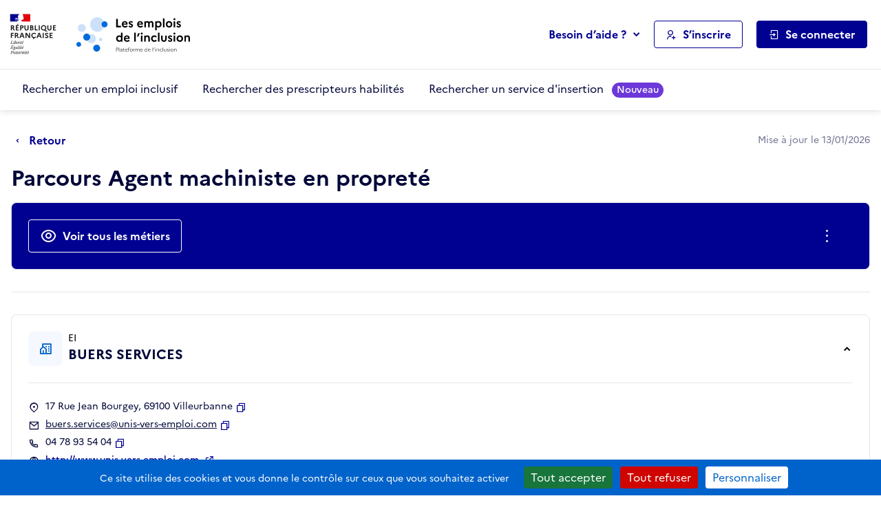

--- FILE ---
content_type: text/html; charset=utf-8
request_url: https://emplois.inclusion.beta.gouv.fr/company/job_description/75415/card?back_url=/company/job_description/3591/card%3Fback_url%3D/company/job_description/3432/card%253Fback_url%253D/company/job_description/3591/card%25253Fback_url%25253D/siae/5541/card%2525253Fback_url%2525253D/search/employers/results%252525253Fcity%252525253Dvilleurbanne-69%2525252526city_name%252525253DVilleurbanne%252525252B%25252525252869%252525252529%2525252526distance%252525253D5%2525252526page%252525253D2
body_size: 10941
content:



<!DOCTYPE HTML>
<html lang="fr">
    <head>
        <meta charset="utf-8">
        <title>
            Parcours Agent machiniste en propreté - BUERS SERVICES - Les emplois de l'inclusion
        </title>
        
            <meta name="description"
                  content="Les emplois de l'inclusion facilitent le retour à l'emploi des personnes en situation d'exclusion par l'orientation et le recrutement auprès d'employeurs inclusifs (structures de l'insertion par l'activité économique et du secteur adapté)">
        
        <meta name="viewport" content="width=device-width, initial-scale=1">

        
        <meta name="title" content="Les emplois de l'inclusion">
        
        <meta name="htmx-config" content='{"includeIndicatorStyles": false, "allowScriptTags":false, "requestClass": "has-spinner-loading"}'>
        
        <meta property="og:type" content="website">
        <meta property="og:url" content="https://emplois.inclusion.beta.gouv.fr">
        <meta property="og:title" content="Les emplois de l'inclusion">
        <meta property="og:description"
              content="Les emplois de l'inclusion facilitent le retour à l'emploi des personnes en situation d'exclusion par l'orientation et le recrutement auprès d'employeurs inclusifs (structures de l'insertion par l'activité économique et du secteur adapté)">
        <meta property="og:image" content="https://emplois.inclusion.beta.gouv.fr/static/img/logo_metatags.572a85ce28e1.png">
        
        <meta property="twitter:card" content="summary_large_image">
        <meta property="twitter:url" content="https://emplois.inclusion.beta.gouv.fr">
        <meta property="twitter:title" content="Les emplois de l'inclusion">
        <meta property="twitter:description"
              content="Les emplois de l'inclusion facilitent le retour à l'emploi des personnes en situation d'exclusion par l'orientation et le recrutement auprès d'employeurs inclusifs (structures de l'insertion par l'activité économique et du secteur adapté)">
        <meta property="twitter:image" content="https://emplois.inclusion.beta.gouv.fr/static/img/logo_metatags.572a85ce28e1.png">

        <link rel="shortcut icon" href="/static/vendor/theme-inclusion/images/favicon.b48853d646f6.ico" type="image/ico">
        <link rel="stylesheet" href="/static/vendor/easymde/easymde.min.734ec795b2b4.css">
        <link rel="stylesheet" href="/static/vendor/theme-inclusion/stylesheets/app.2f4919e55e12.css">
        <link rel="stylesheet" href="/static/css/itou.f3ec529e6e1a.css">
        
    </head>
    <body class="">
        <noscript>
            <div class="alert alert-info" role="status">
                <p class="mb-0">
                    Pour bénéficier de toutes les fonctionnalités de ce site, l’activation de JavaScript est nécessaire.
                    Voici les <a href="https://www.enablejavascript.io/" target="_blank" rel="noopener" class="has-external-link">
                    instructions pour activer JavaScript dans votre navigateur Web</a>.
                </p>
            </div>
        </noscript>

        <nav role="navigation" aria-label="Accès rapide" class="c-skiplinks">
            <ul>
                <li>
                    <a href="#nav-primary">Aller au menu principal</a>
                </li>
                <li>
                    <a href="#main">Aller au contenu principal</a>
                </li>
            </ul>
        </nav>

        <div class="global-messages-container">
            
    
                





                
            
    

        </div>

        
            



<header role="banner" id="header">
    

<section class="s-header-print">
    <div class="container">
        <div class="row">
            <div class="col-md-auto d-flex align-items-center py-2">
                <img src="/static/vendor/theme-inclusion/images/logo-republique-francaise.45337c71bc8f.svg" height="70" alt="République Française">
            </div>
            <div class="col d-flex align-items-center">
                <img src="/static/vendor/theme-inclusion/images/logo-emploi-inclusion.eca222f9e7d4.svg" height="60" alt="Les emplois de l'inclusion">
            </div>
            <div class="col-auto d-flex align-items-center fs-sm d-none d-print-inline-flex">Imprimé le 21 janvier 2026</div>
        </div>
    </div>
</section>

    <section class="s-header">
        <div class="s-header__container container">
            <div class="s-header__row row">
                <div class="s-header__col s-header__col--logo-ministere col col-md-auto d-flex align-items-center pe-0">
                    <a href="/" class="s-header__logo-ministere">
                        <img src="/static/vendor/theme-inclusion/images/logo-republique-francaise.45337c71bc8f.svg" alt="Rébublique Française">
                    </a>
                </div>
                <div class="s-header__col s-header__col--logo-service col-auto d-flex align-items-center px-0">
                    <a href="/">
                        <img src="/static/vendor/theme-inclusion/images/logo-emploi-inclusion.eca222f9e7d4.svg" height="90" alt="Les emplois de l'inclusion">
                    </a>
                </div>
                <div class="s-header__col s-header__col--nav col d-none d-lg-inline-flex d-lg-flex align-items-center justify-content-end pe-0 pe-xl-3">
                    <nav role="navigation" id="nav-primary" aria-label="Navigation principale">
                        <ul>
                            <li class="d-none d-xl-inline-block dropdown">
                                <button type="button" class="btn btn-link dropdown-toggle mh-auto p-0" data-bs-toggle="dropdown" aria-haspopup="true" aria-controls="helpDropdown" aria-expanded="false">
                                    Besoin d’aide ?
                                </button>
                                <div class="dropdown-menu" id="helpDropdown">
                                    


<ul class="list-unstyled">
    <li>
        <a href="https://aide.emplois.inclusion.beta.gouv.fr/hc/fr"
           rel="noopener"
           class="dropdown-item has-external-link"
           target="_blank"
           aria-label="Accéder à l'espace de documentation (nouvel onglet)"
           data-matomo-event="true" data-matomo-category="help" data-matomo-action="clic" data-matomo-option="header_documentation">Documentation</a>
    </li>
    <li>
        <a href="https://aide.emplois.inclusion.beta.gouv.fr/hc/fr/articles/14733403281937--Comprendre-l-IAE"
           rel="noopener"
           class="dropdown-item has-external-link"
           target="_blank"
           aria-label="Qui peut bénéficier des contrats d'IAE ? (ouverture dans un nouvel onglet)"
           data-matomo-event="true" data-matomo-category="help" data-matomo-action="clic" data-matomo-option="header_comprendre-liae">Qui peut bénéficier des contrats d'IAE&nbsp;?</a>
    </li>
    
    <li>
        <a href="/announcements/news/" class="dropdown-item" aria-label="Les nouveautés du site des emplois de l'inclusion" data-matomo-event="true" data-matomo-category="help" data-matomo-action="clic" data-matomo-option="header_nouveautes">Nouveautés</a>
    </li>
</ul>

                                </div>
                            </li>
                            <li>
                                <a class="btn btn-ico btn-outline-primary" href="/signup/">
                                    <i class="ri-user-add-line" aria-hidden="true"></i>
                                    <span>S’inscrire</span>
                                </a>
                            </li>
                            <li class="dropdown dropdown-login">
                                <button class="btn btn-ico btn-primary" data-bs-toggle="dropdown" aria-haspopup="true" aria-controls="loginUserDropdown" aria-expanded="false">
                                    <i class="ri-login-box-line" aria-hidden="true"></i>
                                    <span>Se connecter</span>
                                </button>
                                <div class="dropdown-menu" id="loginUserDropdown">
                                    


<ul class="list-unstyled">
    <li>
        <a class="dropdown-item dropdown-item__summary" href="/login/job_seeker">
            <i class="ri-user-line" aria-hidden="true"></i>
            <strong>Candidat</strong>
        </a>
    </li>
    <li>
        <a class="dropdown-item dropdown-item__summary" href="/login/prescriber">
            <i class="ri-home-smile-2-line" aria-hidden="true"></i>
            <strong>Prescripteur</strong>
        </a>
    </li>
    <li>
        <a class="dropdown-item dropdown-item__summary" href="/login/employer">
            <i class="ri-community-line" aria-hidden="true"></i>
            <strong>Employeur inclusif</strong>
        </a>
    </li>
    <li>
        <a class="dropdown-item dropdown-item__summary" href="/login/labor_inspector">
            <i class="ri-government-line" aria-hidden="true"></i>
            <strong>Institution partenaire</strong>
        </a>
    </li>
</ul>

                                </div>
                            </li>
                        </ul>
                    </nav>
                </div>
                <div class="s-header__col s-header__col--burger col col-lg-auto d-flex align-items-center justify-content-end d-xl-none ps-0">
                    <button type="button" class="btn btn-link btn-ico pe-0" data-bs-toggle="offcanvas" data-bs-target="#offcanvasNav" aria-controls="offcanvasNav" aria-label="Ouvrir le menu de navigation principale pour mobile">
                        <i class="ri-menu-line" id="open" aria-hidden="true"></i>
                        <span>Menu</span>
                    </button>
                </div>
            </div>
        </div>
    </section>
    <section class="s-postheader d-none d-xl-block">
        <div class="s-postheader__container container">
            <div class="s-postheader__row row">
                <div class="s-postheader__col col-12 d-flex align-items-center">


    <nav role="navigation" aria-label="Navigation secondaire">
        <ul>
            
                <li>
                    <a  href="/search/employers">
                        Rechercher un emploi inclusif
                        
                    </a>
                </li>
            
                <li>
                    <a  href="/search/prescribers">
                        Rechercher des prescripteurs habilités
                        
                    </a>
                </li>
            
                <li>
                    <a  href="/search/services">
                        Rechercher un service d&#x27;insertion
                        
                            <span class="badge rounded-pill bg-important text-white badge-sm ms-2">Nouveau</span>
                        
                    </a>
                </li>
            
        </ul>
    </nav>

</div>
            </div>
        </div>
    </section>
    <div class="offcanvas" id="offcanvasNav" aria-label="Navigation principale pour mobile">
        <div class="offcanvas-header">
            <h4 class="h5 mb-0 btn-ico align-items-center" id="offcanvasApplyFiltersLabel">
                <i class="ri-menu-line" aria-hidden="true"></i>
                <span>Menu</span>
            </h4>
            <button type="button" class="btn-link px-2 me-n2" data-bs-dismiss="offcanvas" aria-label="Fermer">
                <i class="ri-close-line" aria-hidden="true"></i>
            </button>
        </div>
        <div class="offcanvas-body">


    <nav role="navigation" aria-label="Navigation secondaire pour mobile">
        <ul class="nav nav-tabs flex-column">
            
                <li class="nav-item">
                    <a href="/search/employers" class="nav-link">
                        <span>Rechercher un emploi inclusif</span>
                    </a>
                </li>
            
                <li class="nav-item">
                    <a href="/search/prescribers" class="nav-link">
                        <span>Rechercher des prescripteurs habilités</span>
                    </a>
                </li>
            
                <li class="nav-item">
                    <a href="/search/services" class="nav-link">
                        <span>Rechercher un service d&#x27;insertion</span>
                    </a>
                </li>
            
        </ul>
    </nav>

</div>
        <div class="offcanvas-footer flex-column align-items-stretch">
            <nav role="navigation" aria-label="Menu de navigation principale pour mobile">
                <div class="dropup-center dropdown-login">
                    <button class="btn btn-block btn-ico btn-primary" data-bs-toggle="dropdown" aria-haspopup="true" aria-controls="loginUserDropdownMobile" aria-expanded="false">
                        <i class="ri-login-box-line" aria-hidden="true"></i>
                        <span>Se connecter</span>
                    </button>
                    <div class="dropdown-menu" id="loginUserDropdownMobile">
                        


<ul class="list-unstyled">
    <li>
        <a class="dropdown-item dropdown-item__summary" href="/login/job_seeker">
            <i class="ri-user-line" aria-hidden="true"></i>
            <strong>Candidat</strong>
        </a>
    </li>
    <li>
        <a class="dropdown-item dropdown-item__summary" href="/login/prescriber">
            <i class="ri-home-smile-2-line" aria-hidden="true"></i>
            <strong>Prescripteur</strong>
        </a>
    </li>
    <li>
        <a class="dropdown-item dropdown-item__summary" href="/login/employer">
            <i class="ri-community-line" aria-hidden="true"></i>
            <strong>Employeur inclusif</strong>
        </a>
    </li>
    <li>
        <a class="dropdown-item dropdown-item__summary" href="/login/labor_inspector">
            <i class="ri-government-line" aria-hidden="true"></i>
            <strong>Institution partenaire</strong>
        </a>
    </li>
</ul>

                    </div>
                </div>
                <a class="btn btn-block btn-ico btn-outline-primary my-3" href="/signup/">
                    <i class="ri-user-add-line" aria-hidden="true"></i>
                    <span>S’inscrire</span>
                </a>
                <div class="dropup dropup-center">
                    <button type="button" class="btn btn-link btn-block dropdown-toggle p-0" data-bs-toggle="dropdown" aria-haspopup="true" aria-controls="helpDropdownMobile" aria-expanded="false">
                        Besoin d’aide ?
                    </button>
                    <div class="dropdown-menu" id="helpDropdownMobile">
                        


<ul class="list-unstyled">
    <li>
        <a href="https://aide.emplois.inclusion.beta.gouv.fr/hc/fr"
           rel="noopener"
           class="dropdown-item has-external-link"
           target="_blank"
           aria-label="Accéder à l'espace de documentation (nouvel onglet)"
           data-matomo-event="true" data-matomo-category="help" data-matomo-action="clic" data-matomo-option="header_documentation">Documentation</a>
    </li>
    <li>
        <a href="https://aide.emplois.inclusion.beta.gouv.fr/hc/fr/articles/14733403281937--Comprendre-l-IAE"
           rel="noopener"
           class="dropdown-item has-external-link"
           target="_blank"
           aria-label="Qui peut bénéficier des contrats d'IAE ? (ouverture dans un nouvel onglet)"
           data-matomo-event="true" data-matomo-category="help" data-matomo-action="clic" data-matomo-option="header_comprendre-liae">Qui peut bénéficier des contrats d'IAE&nbsp;?</a>
    </li>
    
    <li>
        <a href="/announcements/news/" class="dropdown-item" aria-label="Les nouveautés du site des emplois de l'inclusion" data-matomo-event="true" data-matomo-category="help" data-matomo-action="clic" data-matomo-option="header_nouveautes">Nouveautés</a>
    </li>
</ul>

                    </div>
                </div>
            </nav>
        </div>
    </div>
</header>

        

        <main id="main" role="main" class="s-main">
            <div class="toast-container" aria-live="polite" aria-atomic="true">

</div>

            <section class="s-title-02">
                <div class="s-title-02__container container">
                    <div class="s-title-02__row row">
                        <div class="s-title-02__col col-12">
                            
    



    <div class="c-navinfo">
        
            <div class="c-navinfo__prevstep">
                <a href="/company/job_description/3591/card?back_url=/company/job_description/3432/card%3Fback_url%3D/company/job_description/3591/card%253Fback_url%253D/siae/5541/card%25253Fback_url%25253D/search/employers/results%2525253Fcity%2525253Dvilleurbanne-69%25252526city_name%2525253DVilleurbanne%2525252B%252525252869%2525252529%25252526distance%2525253D5%25252526page%2525253D2" class="btn btn-ico btn-link ps-0" aria-label="Retour à la page précédente">
                    <i class="ri-arrow-drop-left-line ri-xl fw-medium" aria-hidden="true"></i>
                    <span>
                        Retour
                        
                    </span>
                </a>
            </div>
        
        
        <div class="c-navinfo__info">
                Mise à jour le 13/01/2026
            </div>
    </div>



                            
    
    
<div class="c-title">
    <div class="c-title__main">
            <h1>
                Parcours Agent machiniste en propreté
                
            </h1>
        </div>
    
        <div class="c-title__cta" >
            
        </div>
    
    
</div>


                            
                                



                            
                            
    
        <div class="c-box c-box--action">
            <h2 class="visually-hidden">Actions rapides</h2>
            <div class="form-row align-items-center gx-3">
                
                
                    <div class="form-group col-12 col-lg-auto">
                        <a href="#recrutements" class="btn btn-lg btn-outline-white btn-block btn-ico">
                            <i class="ri-eye-line fw-medium" aria-hidden="true"></i>
                            <span>Voir tous les métiers</span>
                        </a>
                    </div>
                
                <div class="form-group col-12 col-lg d-flex justify-content-center justify-content-lg-end">
                    <button class="btn btn-lg btn-ico btn-link-white" data-bs-toggle="dropdown" aria-expanded="false" aria-label="Ouverture et fermeture du menu des actions complémentaires">
                        <i class="ri-more-2-line ri-lg fw-normal" aria-hidden="true"></i>
                        <span class="d-lg-none">Autres actions</span>
                    </button>
                    <ul class="dropdown-menu">
                        <li>
                            <button class="dropdown-item btn-ico btn-link"
        type="button"
        
        data-it-clipboard-button="copy"
        data-it-copy-to-clipboard="https://emplois.inclusion.beta.gouv.fr/company/job_description/75415/card"
        data-bs-toggle="tooltip"
        data-bs-placement="top"
        data-bs-trigger="manual"
        data-bs-title="Copié !">
    <i class="ri-file-copy-line fw-normal" aria-hidden="true"></i>
    <span >Copier le lien de cette fiche de poste</span>
</button>

                        </li>
                        <li>
                            <a href="https://tally.so/r/m62GYo?companyID=5541&amp;jobdescriptionID=75415" rel="noopener" class="dropdown-item btn-ico btn-link" target="_blank">
                                <i class="ri-notification-4-line ri-lg fw-normal" aria-hidden="true"></i>
                                <span>Signaler cette fiche de poste</span>
                            </a>
                        </li>
                    </ul>
                </div>
            </div>
        </div>
    

                        </div>
                    </div>
                </div>
            </section>

            
    <section class="s-section">
        <div class="s-section__container container">
            <div class="row">
                <div class="s-section__col col-12 col-xxl-8 col-xxxl-9 order-2 order-xxl-1 mt-3 mt-xxl-0">
                    <div class="c-box">


<h2 class="h3">Informations générales</h2>
<ul class="list-data mb-3">
    
        <li>
            <small>Type de contrat</small>
            <strong>CDD insertion</strong>
        </li>
    
    
        <li>
            <small>Nombre d'heures par semaine</small>
            <strong>25h / semaine</strong>
        </li>
    
    <li>
        <small>Localisation du poste</small>
        <strong>Villeurbanne - 69</strong>
    </li>
</ul>




    <hr class="my-4">
    <h2 class="h3">Description du poste</h2>
    <div class="mb-3 mb-md-4">
        
            <p>Buers Services vous propose le parcours d'Agent machiniste en propreté associant un CDD d'insertion de 6 mois(renouvelable dans la limite de la durée du Pass) et des pèriodes de formation interne et externe.</p>
<p>Vous serez accompagné dans la préparation du titre à finalité professionnelle d'Agent Machiniste, titre reconnu par les entreprise de la propreté</p>
<p>Activités :</p>
<p>Entretien global des bureaux (salle de réunion, salle de pause, circulation etc.)<br>
Entretien des sanitaires<br>
Nettoyage des ascenseurs, paliers et montées d’escaliers</p>
<p>Salaire :<br>
SMIC horaire</p>
<p>Horaires :<br>
Travail du lundi au samedi<br>
Prise de poste dès 6h00 du matin (impératif)</p>
<p>Lieu de travail :<br>
Métropole de Lyon<br>
Lieux de travail accessibles en transport en commun</p>
<p>Matériels utilisés :<br>
Matériel de propreté (balais, pinces, chariots, monobrosse …)</p>
<p>Le CDDI sera précédé d'une action de formation préalable au recrutement d'une durée de 7 jours au sein d'Ofélia.</p>
<p>Un accompagnement socio-professionnel est intégré dans le cadre des missions de travail L’agent devra faire preuve d’une forte motivation et d’un réel intérêt pour ces démarches d’accompagnement.</p>
        
    </div>

    <hr class="my-4">
    <h2 class="h3">Profil recherché et prérequis</h2>
    <div>
        
            <p>-Être éligible à l'IAE<br>
-Projet professionnel dans le secteur de la propreté<br>
-Un expèrience dans le secteur de la propreté serait un plus<br>
-Oral et écrit demandé</p>
        
    </div>





</div>
                </div>
                <div class="s-section__col col-12 col-xxl-4 col-xxxl-3 order-1 order-xxl-2 d-flex flex-column">
                    
                        

<div class="c-box c-box--structure ">
    <button class="c-box--structure__summary w-100"
            type="button"
            data-bs-toggle="collapse"
            data-bs-target="#collapseBoxStructure"
            aria-expanded="true"
            aria-controls="collapseBoxStructure">
        <i class="ri-community-line" aria-hidden="true"></i>
        <div>
            <span data-bs-toggle="tooltip" data-bs-title="Entreprise d&#x27;insertion">EI</span>
            <span class="d-block h3">BUERS SERVICES</span>
        </div>
    </button>
    <div class="c-box--structure__detail collapse show" id="collapseBoxStructure">
        <hr class="my-4">
        <ul class="c-box--structure__list-contact">
            <li>
                <i class="ri-map-pin-2-line fw-normal me-2" aria-hidden="true"></i>
                <address class="m-0">17 Rue Jean Bourgey, 69100 Villeurbanne</address>
                <button class="btn-link fw-medium ms-1"
        type="button"
        
        data-it-clipboard-button="copy"
        data-it-copy-to-clipboard="17 Rue Jean Bourgey, 69100 Villeurbanne"
        data-bs-toggle="tooltip"
        data-bs-placement="top"
        data-bs-trigger="manual"
        data-bs-title="Copié !">
    <i class="ri-file-copy-line fw-normal" aria-hidden="true"></i>
    <span class="visually-hidden">Copier</span>
</button>

            </li>
            
    <li>
    <i class="ri-mail-line fw-normal me-2" aria-hidden="true"></i>
    <a href="mailto:buers.services@unis-vers-emploi.com" aria-label="Contact par mail" class="text-break">buers.services@unis-vers-emploi.com</a>
    <button class="btn-link fw-medium ms-1"
        type="button"
        
        data-it-clipboard-button="copy"
        data-it-copy-to-clipboard="buers.services@unis-vers-emploi.com"
        data-bs-toggle="tooltip"
        data-bs-placement="top"
        data-bs-trigger="manual"
        data-bs-title="Copié !">
    <i class="ri-file-copy-line fw-normal" aria-hidden="true"></i>
    <span class="visually-hidden">Copier</span>
</button>

</li>




    
<li>
    <i class="ri-phone-line fw-normal me-2" aria-hidden="true"></i>
    04 78 93 54 04
    <button class="btn-link fw-medium ms-1"
        type="button"
        
        data-it-clipboard-button="copy"
        data-it-copy-to-clipboard="0478935404"
        data-bs-toggle="tooltip"
        data-bs-placement="top"
        data-bs-trigger="manual"
        data-bs-title="Copié !">
    <i class="ri-file-copy-line fw-normal" aria-hidden="true"></i>
    <span class="visually-hidden">Copier</span>
</button>

</li>




    <li>
    <i class="ri-global-line fw-normal me-2" aria-hidden="true"></i>
    <a href="http://www.unis-vers-emploi.com" rel="noopener" target="_blank" class="btn-link fw-medium has-external-link" aria-label="Site web (ouverture dans un nouvel onglet)">
        http://www.unis-vers-emploi.com
    </a>
</li>



        </ul>
        
            
                
                
                    
                
                <a href="/company/5541/card?back_url=/company/job_description/3591/card%3Fback_url%3D/company/job_description/3432/card%253Fback_url%253D/company/job_description/3591/card%25253Fback_url%25253D/siae/5541/card%2525253Fback_url%2525253D/search/employers/results%252525253Fcity%252525253Dvilleurbanne-69%2525252526city_name%252525253DVilleurbanne%252525252B%25252525252869%252525252529%2525252526distance%252525253D5%2525252526page%252525253D2" class="btn btn-secondary btn-block mt-4" >Voir la fiche de l'entreprise</a>
            
        
    </div>
</div>

                    
                </div>
            </div>
        </div>
    </section>

    
        <section id="recrutements" class="s-tabs-01 mt-0 pt-0">
            <div class="s-tabs-01__container container">
                <div class="s-tabs-01__row row">
                    <div class="s-tabs-01__col col-12">
                        <h2 class="visually-hidden" id="recrutements-title">Recrutements de la structure</h2>
                        <ul class="s-tabs-01__nav nav nav-tabs" role="tablist" data-it-sliding-tabs="true" aria-labelledby="recrutements-title">
                            <li class="nav-item" role="presentation">
                                <a id="recrutements-en-cours-tab" class="nav-link active" role="tab" href="#recrutements-en-cours" data-bs-toggle="tab" aria-selected="true" aria-controls="recrutements-en-cours">
                                    <span>Recrutements en cours dans cette structure</span>
                                    <span class="badge badge-sm rounded-pill ms-2">6</span>
                                </a>
                            </li>
                        </ul>
                        <div class="tab-content">
                            <div id="recrutements-en-cours" class="tab-pane fade active show" aria-labelledby="recrutements-en-cours-tab" role="tabpanel">
                                <ul class="list-group list-group-flush list-group-link">
                                    
                                        


<li class="list-group-item list-group-item-action">
    <div class="d-flex align-items-center">
        <div>
            <div class="d-flex flex-column flex-lg-row align-items-lg-center">
                
                    <a href="https://emplois.inclusion.beta.gouv.fr/company/job_description/3416/card?back_url=/company/job_description/3591/card%3Fback_url%3D/company/job_description/3432/card%253Fback_url%253D/company/job_description/3591/card%25253Fback_url%25253D/siae/5541/card%2525253Fback_url%2525253D/search/employers/results%252525253Fcity%252525253Dvilleurbanne-69%2525252526city_name%252525253DVilleurbanne%252525252B%25252525252869%252525252529%2525252526distance%252525253D5%2525252526page%252525253D2"
                       class="fw-bold stretched-link order-2 order-md-1"
                       data-matomo-event="true" data-matomo-category="candidature" data-matomo-action="clic" data-matomo-option="clic-metiers">Agent polyvalent entretien des immeubles</a>
                
                
            </div>
            <span class="fs-sm mt-1 d-flex align-items-center">
                <i class="ri-map-pin-2-line ri-sm me-1" aria-hidden="true"></i>
                
                    Saint-Priest (69)
                
            </span>
        </div>
        <div class="mt-lg-0 ms-auto d-flex flex-column align-items-end justify-content-center">
            
                <span class="badge badge-xs rounded-pill bg-accent-02-light text-primary">CDD insertion</span>
            
            
                <span class="badge badge-xs rounded-pill bg-accent-02-light text-primary mt-1">25h/semaine</span>
            
        </div>
    </div>
</li>

                                    
                                        


<li class="list-group-item list-group-item-action">
    <div class="d-flex align-items-center">
        <div>
            <div class="d-flex flex-column flex-lg-row align-items-lg-center">
                
                    <a href="https://emplois.inclusion.beta.gouv.fr/company/job_description/3593/card?back_url=/company/job_description/3591/card%3Fback_url%3D/company/job_description/3432/card%253Fback_url%253D/company/job_description/3591/card%25253Fback_url%25253D/siae/5541/card%2525253Fback_url%2525253D/search/employers/results%252525253Fcity%252525253Dvilleurbanne-69%2525252526city_name%252525253DVilleurbanne%252525252B%25252525252869%252525252529%2525252526distance%252525253D5%2525252526page%252525253D2"
                       class="fw-bold stretched-link order-2 order-md-1"
                       data-matomo-event="true" data-matomo-category="candidature" data-matomo-action="clic" data-matomo-option="clic-metiers">Agent.e de collecte</a>
                
                
            </div>
            <span class="fs-sm mt-1 d-flex align-items-center">
                <i class="ri-map-pin-2-line ri-sm me-1" aria-hidden="true"></i>
                
                    Lyon (69)
                
            </span>
        </div>
        <div class="mt-lg-0 ms-auto d-flex flex-column align-items-end justify-content-center">
            
                <span class="badge badge-xs rounded-pill bg-accent-02-light text-primary">CDD insertion</span>
            
            
                <span class="badge badge-xs rounded-pill bg-accent-02-light text-primary mt-1">28h/semaine</span>
            
        </div>
    </div>
</li>

                                    
                                        


<li class="list-group-item list-group-item-action">
    <div class="d-flex align-items-center">
        <div>
            <div class="d-flex flex-column flex-lg-row align-items-lg-center">
                
                    <a href="https://emplois.inclusion.beta.gouv.fr/company/job_description/3432/card?back_url=/company/job_description/3591/card%3Fback_url%3D/company/job_description/3432/card%253Fback_url%253D/company/job_description/3591/card%25253Fback_url%25253D/siae/5541/card%2525253Fback_url%2525253D/search/employers/results%252525253Fcity%252525253Dvilleurbanne-69%2525252526city_name%252525253DVilleurbanne%252525252B%25252525252869%252525252529%2525252526distance%252525253D5%2525252526page%252525253D2"
                       class="fw-bold stretched-link order-2 order-md-1"
                       data-matomo-event="true" data-matomo-category="candidature" data-matomo-action="clic" data-matomo-option="clic-metiers">Agent polyvalent nettoyage de bureau/ Charbonnières-les-Bains</a>
                
                
            </div>
            <span class="fs-sm mt-1 d-flex align-items-center">
                <i class="ri-map-pin-2-line ri-sm me-1" aria-hidden="true"></i>
                
                    Charbonnières-les-Bains (69)
                
            </span>
        </div>
        <div class="mt-lg-0 ms-auto d-flex flex-column align-items-end justify-content-center">
            
                <span class="badge badge-xs rounded-pill bg-accent-02-light text-primary">CDD insertion</span>
            
            
                <span class="badge badge-xs rounded-pill bg-accent-02-light text-primary mt-1">25h/semaine</span>
            
        </div>
    </div>
</li>

                                    
                                        


<li class="list-group-item list-group-item-action">
    <div class="d-flex align-items-center">
        <div>
            <div class="d-flex flex-column flex-lg-row align-items-lg-center">
                
                    <a href="https://emplois.inclusion.beta.gouv.fr/company/job_description/3591/card?back_url=/company/job_description/3591/card%3Fback_url%3D/company/job_description/3432/card%253Fback_url%253D/company/job_description/3591/card%25253Fback_url%25253D/siae/5541/card%2525253Fback_url%2525253D/search/employers/results%252525253Fcity%252525253Dvilleurbanne-69%2525252526city_name%252525253DVilleurbanne%252525252B%25252525252869%252525252529%2525252526distance%252525253D5%2525252526page%252525253D2"
                       class="fw-bold stretched-link order-2 order-md-1"
                       data-matomo-event="true" data-matomo-category="candidature" data-matomo-action="clic" data-matomo-option="clic-metiers">Agent polyvalent nettoyage de bureau/Villeurbanne</a>
                
                
            </div>
            <span class="fs-sm mt-1 d-flex align-items-center">
                <i class="ri-map-pin-2-line ri-sm me-1" aria-hidden="true"></i>
                
                    Villeurbanne (69)
                
            </span>
        </div>
        <div class="mt-lg-0 ms-auto d-flex flex-column align-items-end justify-content-center">
            
                <span class="badge badge-xs rounded-pill bg-accent-02-light text-primary">CDD insertion</span>
            
            
                <span class="badge badge-xs rounded-pill bg-accent-02-light text-primary mt-1">25h/semaine</span>
            
        </div>
    </div>
</li>

                                    
                                        


<li class="list-group-item list-group-item-action">
    <div class="d-flex align-items-center">
        <div>
            <div class="d-flex flex-column flex-lg-row align-items-lg-center">
                
                    <a href="https://emplois.inclusion.beta.gouv.fr/company/job_description/35311/card?back_url=/company/job_description/3591/card%3Fback_url%3D/company/job_description/3432/card%253Fback_url%253D/company/job_description/3591/card%25253Fback_url%25253D/siae/5541/card%2525253Fback_url%2525253D/search/employers/results%252525253Fcity%252525253Dvilleurbanne-69%2525252526city_name%252525253DVilleurbanne%252525252B%25252525252869%252525252529%2525252526distance%252525253D5%2525252526page%252525253D2"
                       class="fw-bold stretched-link order-2 order-md-1"
                       data-matomo-event="true" data-matomo-category="candidature" data-matomo-action="clic" data-matomo-option="clic-metiers">Agent Polyvalent d&#x27;entretien des immeubles (Villeurbanne/Vaulx-en-Velin/Lyon / Meyzieu)</a>
                
                
            </div>
            <span class="fs-sm mt-1 d-flex align-items-center">
                <i class="ri-map-pin-2-line ri-sm me-1" aria-hidden="true"></i>
                
                    Vaulx-en-Velin (69)
                
            </span>
        </div>
        <div class="mt-lg-0 ms-auto d-flex flex-column align-items-end justify-content-center">
            
                <span class="badge badge-xs rounded-pill bg-accent-02-light text-primary">CDD insertion</span>
            
            
                <span class="badge badge-xs rounded-pill bg-accent-02-light text-primary mt-1">25h/semaine</span>
            
        </div>
    </div>
</li>

                                    
                                        


<li class="list-group-item list-group-item-action">
    <div class="d-flex align-items-center">
        <div>
            <div class="d-flex flex-column flex-lg-row align-items-lg-center">
                
                    <a href="https://emplois.inclusion.beta.gouv.fr/company/job_description/15666/card?back_url=/company/job_description/3591/card%3Fback_url%3D/company/job_description/3432/card%253Fback_url%253D/company/job_description/3591/card%25253Fback_url%25253D/siae/5541/card%2525253Fback_url%2525253D/search/employers/results%252525253Fcity%252525253Dvilleurbanne-69%2525252526city_name%252525253DVilleurbanne%252525252B%25252525252869%252525252529%2525252526distance%252525253D5%2525252526page%252525253D2"
                       class="fw-bold stretched-link order-2 order-md-1"
                       data-matomo-event="true" data-matomo-category="candidature" data-matomo-action="clic" data-matomo-option="clic-metiers">Agent polyvalent de débarrassage avec Permis</a>
                
                
            </div>
            <span class="fs-sm mt-1 d-flex align-items-center">
                <i class="ri-map-pin-2-line ri-sm me-1" aria-hidden="true"></i>
                
                    Villeurbanne (69)
                
            </span>
        </div>
        <div class="mt-lg-0 ms-auto d-flex flex-column align-items-end justify-content-center">
            
                <span class="badge badge-xs rounded-pill bg-accent-02-light text-primary">CDD insertion</span>
            
            
                <span class="badge badge-xs rounded-pill bg-accent-02-light text-primary mt-1">25h/semaine</span>
            
        </div>
    </div>
</li>

                                    
                                </ul>
                            </div>
                        </div>
                    </div>
                </div>
            </div>
        </section>
    

    
        <section class="s-section" data-track-content data-content-name="dora-di-banner">
    <div class="s-section__container container">
        <div class="row">
            <div class="col-12">
                <div class="c-box">
                    <h3 class="mb-3 mb-lg-4">Découvrez l'offre d'insertion disponible sur votre territoire</h3>
                    <div class="row">
                        <div class="col-12">
                            
                            <iframe src="https://api.data.inclusion.gouv.fr/widget/?token=eyJhbGciOiJIUzI1NiIsInR5cCI6IkpXVCJ9.eyJzdWIiOiJlbXBsb2lzLXByb2Qtd2lkZ2V0IiwiYWRtaW4iOmZhbHNlLCJhbGxvd2VkX29yaWdpbnMiOlsiZW1wbG9pcy5pbmNsdXNpb24uYmV0YS5nb3V2LmZyIl19.RoxXbZyNbajFNsSwkMRPfbwJw3SZkWb5QUMF-jF_aR4&code_commune=69266&score_qualite_minimum=0.9&size=3&display_form=False&exclure_doublons=True" class="w-100" style="min-height: 390px;"></iframe>
                            
                        </div>
                    </div>
                </div>
            </div>
        </div>
    </div>
</section>

    


        </main>

        
            



<footer role="contentinfo" id="footer">

    <section class="s-footer-quick">
        <div class="s-footer-quick__container container">
            <div class="s-footer-quick__row row">
                <div class="s-footer-quick__col col-12 col-md-6 col-lg-auto">
                    <strong>Accès rapides</strong>
                    <ul>
                        <li>
                            <a href="/search/employers">Rechercher un emploi inclusif</a>
                        </li>
                        <li>
                            <a href="/search/prescribers">Rechercher des prescripteurs habilités</a>
                        </li>
                        <li>
                            <a href="/versions/">Journal des modifications</a>
                        </li>
                    </ul>
                </div>

                <div class="s-footer-quick__col col-12 col-md-6 col-lg-auto">
                    <strong>Besoin d'aide ?</strong>
                    <ul>
                        <li>
                            <a href="https://aide.emplois.inclusion.beta.gouv.fr/hc/fr" rel="noopener" target="_blank" aria-label="Accéder à l'espace de documentation (nouvel onglet)" data-matomo-event="true" data-matomo-category="help" data-matomo-action="clic" data-matomo-option="footer_documentation">Documentation</a>
                        </li>
                        <li>
                            <a href="https://aide.emplois.inclusion.beta.gouv.fr/hc/fr/articles/14733403281937--Comprendre-l-IAE"
                               rel="noopener"
                               target="_blank"
                               aria-label="Qui peut bénéficier des contrats d'IAE ? (ouverture dans un nouvel onglet)"
                               data-matomo-event="true" data-matomo-category="help" data-matomo-action="clic" data-matomo-option="footer_comprendre-liae">Qui peut bénéficier des contrats d'IAE&nbsp;?</a>
                        </li>
                        <li>
                            <a href="https://updown.io/p/vjjst" target="_blank" aria-label="Disponibilité (ouverture dans un nouvel onglet)">Disponibilité</a>
                        </li>
                    </ul>
                </div>

                <div class="s-footer-quick__col col-12 col-lg-auto">
                    <strong>Réseaux sociaux</strong>
                    <ul>
                        <li>
                            <a href="https://www.linkedin.com/company/inclusion-gouv/" target="_blank" aria-label="Rejoignez-nous sur Linkedin (lien externe)"><i class="ri-linkedin-box-fill text-dark" aria-hidden="true"></i> LinkedIn</a>
                        </li>
                        <li>
                            <a href="https://www.facebook.com/communaute.inclusion.gouv" target="_blank" aria-label="Rejoignez-nous sur Facebook (lien externe)"><i class="ri-facebook-box-fill text-dark" aria-hidden="true"></i> Facebook</a>
                        </li>
                        <li>
                            <a href="https://www.youtube.com/@LaPlateformedelinclusion/videos" target="_blank" aria-label="Rejoignez-nous sur Youtube (lien externe)"><i class="ri-youtube-fill text-dark" aria-hidden="true"></i> Youtube</a>
                        </li>
                    </ul>
                </div>
            </div>
        </div>
    </section>

    <section class="s-footer-gip">
        <div class="s-footer-gip__container container">
            <div class="s-footer-gip__row row">
                <div class="s-footer-gip__col s-footer-gip__col--logo col-12 col-md-6 col-lg-auto">
                    <a href="https://inclusion.beta.gouv.fr/" target="_blank" aria-label="Découvrez les services de la plateforme de l'inclusion (lien externe)">
                        <img src="/static/vendor/theme-inclusion/images/logo-plateforme-inclusion.0e273451450d.svg" height="80" alt="Logo de la Plateforme de l'inclusion">
                    </a>
                </div>
                <div class="s-footer-gip__col col-12 col-md-6 col-lg">
                    <p class="mb-1">
                        <strong>Ce service fait partie de la Plateforme de l’inclusion</strong>
                    </p>
                    <p class="m-0">
                        Découvrez les outils qui portent l'inclusion au
                        <br class="d-none d-md-inline">
                        coeur de leur service. A chaque service, son objectif.
                        <br>
                        <a href="https://inclusion.beta.gouv.fr/" target="_blank" class="has-external-link" aria-label="Découvrez les services de la plateforme de l'inclusion (lien externe)">Découvrez nos services</a>
                    </p>
                </div>
                <div class="s-footer-gip__col s-footer-gip__col--links col-12 col-lg-auto">
                    <ul>
                        <li>
                            <a href="https://beta.gouv.fr/" target="_blank" aria-label="Incubateur de services publics numériques — beta.gouv.fr (lien externe)">beta.gouv.fr</a>
                        </li>
                        <li>
                            <a href="https://www.data.gouv.fr/fr/" target="_blank" aria-label="Data.gouv.fr (lien externe)">data.gouv.fr</a>
                        </li>
                        <li>
                            <a href="https://api.gouv.fr/" target="_blank" aria-label="Simplifiez le partage et la circulation des données administratives grace à api.gouv.fr (lien externe)">api.gouv.fr</a>
                        </li>
                    </ul>
                </div>
            </div>
        </div>
    </section>

    <section class="s-footer-legal">
        <div class="s-footer-legal__container container">

<div class="s-footer-legal__row row">
    <div class="s-footer-legal__col col-12">
        <ul>
            <li>
                <a href="/accessibility/">Accessibilité : partiellement conforme</a>
            </li>
            <li>
                <a href="https://github.com/gip-inclusion/les-emplois" rel="noopener" target="_blank">Code source</a>
            </li>
            <li>
                <a href="/static/pdf/syntheseSecurite.3afb73995b97.pdf" rel="noopener" target="_blank">Sécurité : Homologation avec MonServiceSécurisé</a>
            </li>
            <li>
                <a href="/legal/notice/">Mentions légales</a>
            </li>
            <li>
                <a href="/legal/terms/">Conditions générales</a>
            </li>
            <li>
                <a href="/legal/privacy/">Confidentialité</a>
            </li>
            <li>
                <a href="/stats/">Statistiques, lexiques et indicateurs</a>
            </li>
        </ul>
        <p>
            Sauf mention contraire, tous les contenus de ce site sont sous licence <a href="https://github.com/etalab/licence-ouverte/blob/master/LO.md" target="_blank" aria-label="Licence ouverte Etalab (lien externe)">etalab-2.0</a>
        </p>
    </div>
</div>
</div>
    </section>
</footer>

        

        <div class="visually-hidden">
            <a href="#header">Retour au début de la page</a>
        </div>

        <script src="/static/vendor/jquery/jquery.min.2c872dbe60f4.js"></script>
        <script src="/static/vendor/bootstrap/popper.min.5e55723e7f17.js"></script>
        <script src="/static/vendor/bootstrap/bootstrap.min.1d3fef5019c9.js"></script>
        <script src="/static/vendor/duetds-date-picker/duet.dbfcb59d4538.js"></script>
        <script src="/static/vendor/easymde/easymde.min.ba851224b207.js"></script>
        <script src="/static/vendor/tiny-slider/min/tiny-slider.ee7bc9f5498d.js"></script>
        <script src="/static/vendor/intro-js/intro.min.7e4416a5f1b3.js"></script>
        <script src="/static/vendor/theme-inclusion/javascripts/app.f29b49a16a6a.js"></script>
        <script src="/static/django_htmx/htmx.min.0183c5f88ab4.js"></script>
        <script src="/static/js/easymde_config.752b8d8851b3.js"></script>
        <script src="/static/js/htmx_handlers.0cea53d112bc.js"></script>
        <script src="/static/js/modal_control.629fe4bc8870.js"></script>
        <script src="/static/js/utils.5f6a4c376f9e.js"></script>
        <script src="/static/js/duet_date_picker_widget.309230e4c47e.js"></script>
        <script src="/static/admin/js/vendor/select2/select2.full.min.fcd7500d8e13.js"></script>
        <script src="/static/admin/js/vendor/select2/i18n/fr.05e0542fcfe6.js"></script>
        <script src="/static/django_select2/django_select2.f7766d975e55.js"></script>

        <script nonce="aqA56PiMvYP5dPAsIejN8g==">
            // Gives focus and scroll to a specific element
            const thisElToFocus = document.querySelector("[data-emplois-give-focus-if-exist]");
            if (thisElToFocus) {
                if (typeof thisElToFocus.focus === "function") {
                    thisElToFocus.focus();
                }
                thisElToFocus.scrollIntoView({
                    behavior: "smooth"
                });
            }
        </script>

        

<script src="/static/vendor/tarteaucitron/tarteaucitron.dc774348d162.js"></script>

<script nonce="aqA56PiMvYP5dPAsIejN8g==">
    // Tarteaucitron's language is set according to the browser configuration
    // but a lot of users don't know how to change it.
    // This can be forced only by using a global `var` statement.
    // https://github.com/AmauriC/tarteaucitron.js/blob/98b02b0bdda670bd953752d85443c3fd77dde724/tarteaucitron.js#L5
    var tarteaucitronForceLanguage = "fr";

    /* beautify ignore:start */
    tarteaucitron.init({
        "privacyUrl": "", /* Privacy policy url */
        "bodyPosition": "bottom", /* or top to bring it as first element for accessibility */
        "hashtag": "#tarteaucitron", /* Open the panel with this hashtag */
        "cookieName": "tarteaucitron", /* Cookie name */
        "orientation": "bottom", /* Banner position (top - bottom - middle - popup) */
        "groupServices": false, /* Group services by category */
        "showDetailsOnClick": true, /* Click to expand the description */
        "serviceDefaultState": "wait", /* Default state (true - wait - false) */
        "showAlertSmall": false, /* Show the small banner on bottom right */
        "cookieslist": false, /* Show the cookie list in a mini banner */
        "cookieslistEmbed": false, /* Show the cookie list on the control panel */
        "showIcon": true, /* Show cookie icon to manage cookies */
        // "iconSrc": "", /* Optional: URL or base64 encoded image */
        "iconPosition": "BottomRight", /* Position of the icon between BottomRight, BottomLeft, TopRight and TopLeft */
        "adblocker": false, /* Show a Warning if an adblocker is detected */
        "DenyAllCta": true, /* Show the deny all button */
        "AcceptAllCta": true, /* Show the accept all button when highPrivacy on */
        "highPrivacy": true, /* HIGHLY RECOMMANDED Disable auto consent */
        "alwaysNeedConsent": false, /* Ask the consent for "Privacy by design" services */
        "handleBrowserDNTRequest": false, /* If Do Not Track == 1, disallow all */
        "removeCredit": true, /* Remove credit link */
        "moreInfoLink": true, /* Show more info link */
        "useExternalCss": true, /* If false, the tarteaucitron.css file will be loaded */
        "useExternalJs": false, /* If false, the tarteaucitron.services.js file and lang files will be loaded */
        // "cookieDomain": ".my-multisite-domaine.fr", /* Shared cookie for subdomain website */
        "readmoreLink": "", /* Change the default readmore link pointing to tarteaucitron.io */
        "mandatory": true, /* Show a message about mandatory cookies */
        "mandatoryCta": true, /* Show the disabled accept button when mandatory on */
        // "customCloserId": "", /* Optional a11y: Custom element ID used to open the panel */
        "googleConsentMode": true, /* Enable Google Consent Mode v2 for Google ads and GA4 */
        "bingConsentMode": true, /* Enable Bing Consent Mode for Clarity and Bing Ads */
        "pianoConsentMode": true, /* Enable Piano Analytics Consent Mode */
        "pianoConsentModeEssential": false, /* Load in Essential mode instead of opt-out by default */
        "softConsentMode": false, /* Soft consent mode (consent is required to load the services) */
        "dataLayer": false, /* Send an event to dataLayer with the services status */
        "serverSide": false, /* Server side only, tags are not loaded client side */
        "partnersList": false /* Details the number of partners on the popup and middle banner */
    });

    
    // Matomo :
    tarteaucitron.user.matomoId = 117;
    tarteaucitron.user.matomoHost = 'https://matomo.inclusion.beta.gouv.fr/';
    tarteaucitron.user.matomoMore = function () {
        // Executed after trackPageView.
        window._paq.push(['trackVisibleContentImpressions']);
    };
    (tarteaucitron.job = tarteaucitron.job || []).push('matomo');
    
    /* beautify ignore:end */

    // livestorm
    tarteaucitron.services.livestorm = {
        "key": "livestorm",
        "type": "video",
        "name": "Livestorm",
        "uri": "https://livestorm.co/fr/politique-confidentialite",
        "needConsent": true,
        "cookies": [],
        "js": function() {
            "use strict";
            tarteaucitron.fallback(['js-tac-livestorm'], function(x) {
                var frame_title = tarteaucitron.fixSelfXSS(x.getAttribute("title") || 'livestorm iframe'),
                    height = tarteaucitron.fixSelfXSS(x.getAttribute("height") || '365'),
                    url = tarteaucitron.fixSelfXSS(x.getAttribute("data-url"));
                return '<iframe title="' + frame_title + '" src="' + url + '" style="min-height:' + height + 'px;" allowtransparency allowfullscreen></iframe>';
            });
        },
        "fallback": function() {
            "use strict";
            var id = 'livestorm';
            tarteaucitron.fallback(['js-tac-livestorm'], function(elem) {
                elem.style.width = elem.getAttribute('width');
                elem.style.height = "365px";
                return tarteaucitron.engage(id);
            });
        }
    };
    (tarteaucitron.job = tarteaucitron.job || []).push('livestorm');

    // metabase
    tarteaucitron.services.metabase = {
        "key": "metabase",
        "type": "other",
        "name": "Metabase",
        "uri": "https://www.metabase.com/privacy-policies",
        "needConsent": true,
        "cookies": [],
        "js": function() {
            "use strict";
            tarteaucitron.fallback(['js-tac-metabase'], function(x) {
                var frame_title = tarteaucitron.fixSelfXSS(x.getAttribute("title") || 'metabase iframe'),
                    height = tarteaucitron.fixSelfXSS(x.getAttribute("height") || '365'),
                    url = tarteaucitron.fixSelfXSS(x.getAttribute("data-url"));
                return '<iframe title="' + frame_title + '" src="' + url + '" style="min-height:' + height + 'px;" allowtransparency allowfullscreen></iframe>';
            });
        },
        "fallback": function() {
            "use strict";
            var id = 'metabase';
            tarteaucitron.fallback(['js-tac-metabase'], function(elem) {
                elem.style.width = elem.getAttribute('width');
                elem.style.height = "365px";
                return tarteaucitron.engage(id);
            });
        }
    };
    (tarteaucitron.job = tarteaucitron.job || []).push('metabase');

    // tally
    tarteaucitron.services.tally = {
        "key": "tally",
        "type": "other",
        "name": "Tally",
        "uri": "https://tally.so/help/terms-and-privacy",
        "needConsent": true,
        "cookies": [],
        "js": function() {
            "use strict";
            tarteaucitron.fallback(['js-tac-tally'], function(x) {
                var frame_title = tarteaucitron.fixSelfXSS(x.getAttribute("title") || 'tally iframe'),
                    height = tarteaucitron.fixSelfXSS(x.getAttribute("height") || '365'),
                    url = tarteaucitron.fixSelfXSS(x.getAttribute("data-url"));
                return '<iframe title="' + frame_title + '" src="' + url + '" style="min-height:' + height + 'px;" allowtransparency allowfullscreen></iframe>';
            });
        },
        "fallback": function() {
            "use strict";
            var id = 'tally';
            tarteaucitron.fallback(['js-tac-tally'], function(elem) {
                elem.style.width = elem.getAttribute('width');
                elem.style.height = "365px";
                return tarteaucitron.engage(id);
            });
        }
    };
    (tarteaucitron.job = tarteaucitron.job || []).push('tally');
</script>


    
    <script id="matomo-custom-init" nonce="aqA56PiMvYP5dPAsIejN8g==">
        /* beautify ignore:start */
        window._paq = window._paq || [];
        /* tracker methods like "setCustomDimension" should be called before "trackPageView" */
        window._paq.push(['setCustomDimension', 1, "anonymous"]);
        window._paq.push(['setCustomDimension', 3, ""]);
        window._paq.push(['setCustomDimension', 4, ""]);

        

        window._paq.push(['setCustomUrl', new URL('company/job_description/&lt;int:job_description_id&gt;/card', window.location.origin).href]);

        
            window._paq.push(['setDocumentTitle', 'Détails de la fiche de poste']);
        
        /* beautify ignore:end */
    </script>
    <script src="/static/js/matomo.b6b66c934294.js"></script>



        

        <script nonce="aqA56PiMvYP5dPAsIejN8g==">
            // Show any toasts present in the loaded DOM
            htmx.onLoad((target) => {
                $(".toast-container .toast", target).each(function() {
                    $(this).toast("show");
                });
            });
        </script>

        
    
    <script src="/static/js/sliding_tabs.3164e90fe599.js"></script>
    <script src='/static/js/htmx_compat.33d74e1b6d31.js'></script>


        

        
            





        
    </body>
</html>
